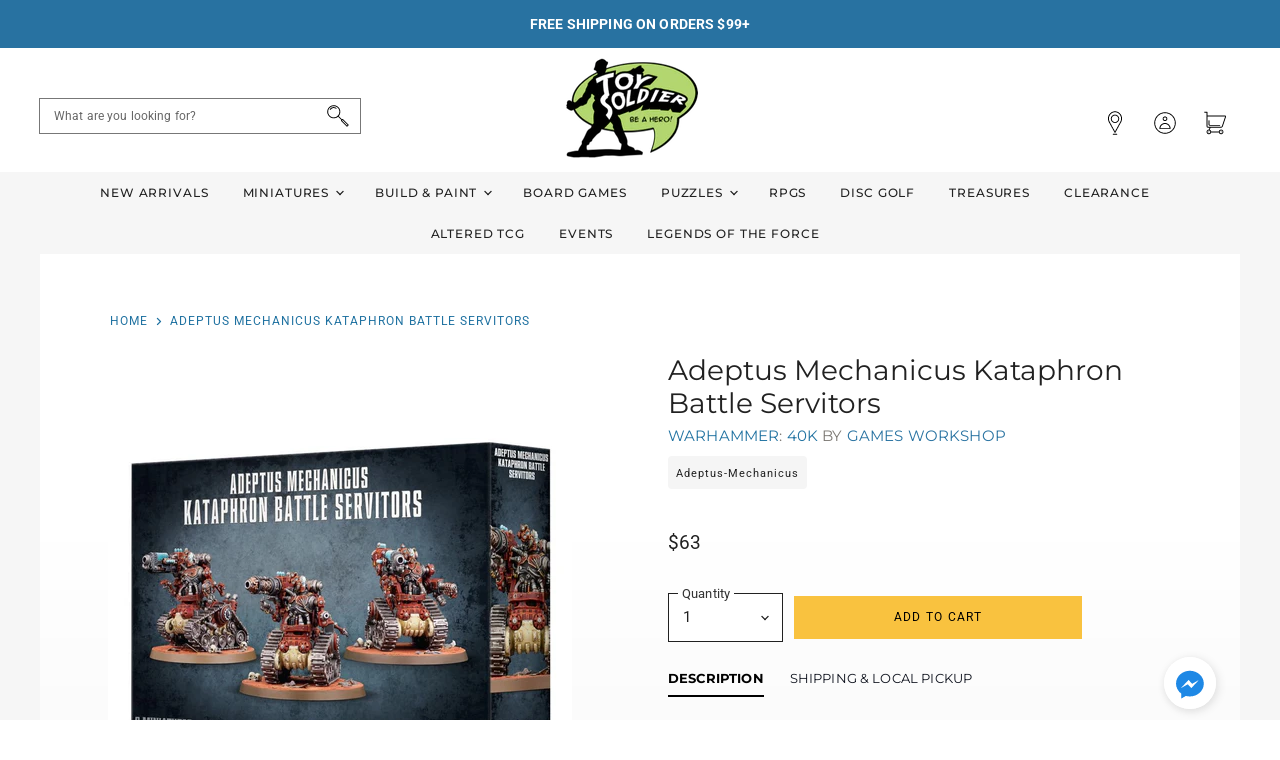

--- FILE ---
content_type: text/javascript; charset=utf-8
request_url: https://toy-soldier-games.myshopify.com/products/adeptus-mechanicus-ketaphron-battle-servitors.js
body_size: 1067
content:
{"id":6174669766853,"title":"Adeptus Mechanicus Kataphron Battle Servitors","handle":"adeptus-mechanicus-ketaphron-battle-servitors","description":"\u003cp\u003e\u003cspan\u003eAlmost entirely cybernetic, the Kataphron Destroyers feature three interchangeable heads, three servitor assemblies, three interchangeable exhausts and a HUGE array of weapons: arc rifles, torsion cannons, arc claws, hydraulic claws, plasma culverin assemblies, heavy grav cannon assemblies, phosphor blaster assemblies and three cognis flamer assemblies. Twenty-four weapon options in total!\u003c\/span\u003e\u003cbr\u003e\u003cbr\u003e\u003cspan\u003eThis multi-part plastic kit contains an impressive 157 components, with which you can make three Battle Servitors, either Kataphron Destroyers or Kataphron Breachers. Supplied are three Citadel 60mm Round Bases.\u003c\/span\u003e\u003c\/p\u003e","published_at":"2022-03-17T14:54:41-04:00","created_at":"2021-01-19T22:33:09-05:00","vendor":"Games Workshop","type":"Miniatures Games - 40K","tags":["50-100","faction_adeptus-mechanicus","game_warhammer","games-workshop","series_40k"],"price":6250,"price_min":6250,"price_max":6250,"available":true,"price_varies":false,"compare_at_price":null,"compare_at_price_min":0,"compare_at_price_max":0,"compare_at_price_varies":false,"variants":[{"id":37940850819269,"title":"Default Title","option1":"Default Title","option2":null,"option3":null,"sku":"210000000562","requires_shipping":true,"taxable":true,"featured_image":null,"available":true,"name":"Adeptus Mechanicus Kataphron Battle Servitors","public_title":null,"options":["Default Title"],"price":6250,"weight":0,"compare_at_price":null,"inventory_management":"shopify","barcode":"5011921058594","requires_selling_plan":false,"selling_plan_allocations":[]}],"images":["\/\/cdn.shopify.com\/s\/files\/1\/0533\/0334\/5349\/products\/99120116006_AdMechBattleServitorsBreachers11.jpg?v=1611790728"],"featured_image":"\/\/cdn.shopify.com\/s\/files\/1\/0533\/0334\/5349\/products\/99120116006_AdMechBattleServitorsBreachers11.jpg?v=1611790728","options":[{"name":"Title","position":1,"values":["Default Title"]}],"url":"\/products\/adeptus-mechanicus-ketaphron-battle-servitors","media":[{"alt":null,"id":16457532145861,"position":1,"preview_image":{"aspect_ratio":0.968,"height":950,"width":920,"src":"https:\/\/cdn.shopify.com\/s\/files\/1\/0533\/0334\/5349\/products\/99120116006_AdMechBattleServitorsBreachers11.jpg?v=1611790728"},"aspect_ratio":0.968,"height":950,"media_type":"image","src":"https:\/\/cdn.shopify.com\/s\/files\/1\/0533\/0334\/5349\/products\/99120116006_AdMechBattleServitorsBreachers11.jpg?v=1611790728","width":920}],"requires_selling_plan":false,"selling_plan_groups":[]}